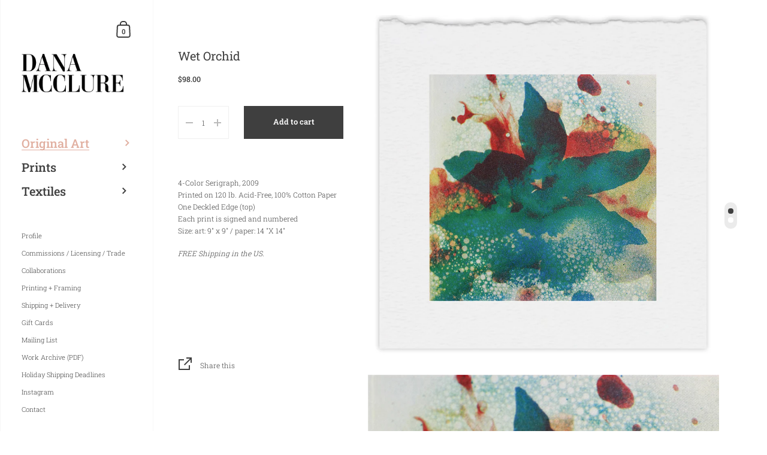

--- FILE ---
content_type: text/html; charset=utf-8
request_url: https://danamcclure.com/collections/serigraphs/products/wet-orchid
body_size: 20435
content:
<!doctype html>
<html class="no-js">
<head>

	<meta charset="utf-8">
  <meta http-equiv="X-UA-Compatible" content="IE=edge,chrome=1">
  <meta name="viewport" content="width=device-width, initial-scale=1.0, height=device-height, minimum-scale=1.0, maximum-scale=1.0">

	

	

	<title>
    
      Wet Orchid &ndash; danamcclure
    
  </title>

	
		<meta name="description" content="4-Color Serigraph, 2009 Printed on 120 lb. Acid-Free, 100% Cotton PaperOne Deckled Edge (top) Each print is signed and numberedSize: art: 9&quot; x 9&quot; / paper: 14 &quot;X 14&quot;  FREE Shipping in the US.">
	

	



  <meta property="og:type" content="product">
  <meta property="og:title" content="Wet Orchid">

  
    <meta property="og:image" content="http://danamcclure.com/cdn/shop/files/2009_DmcClureWetOrchid-Border_1024x.jpg?v=1700796532">
    <meta property="og:image:secure_url" content="https://danamcclure.com/cdn/shop/files/2009_DmcClureWetOrchid-Border_1024x.jpg?v=1700796532">
    <meta property="og:image:width" content="1024">
    <meta property="og:image:height" content="1024">
  
    <meta property="og:image" content="http://danamcclure.com/cdn/shop/products/2009_DmcClureWetOrchid_1024x.jpg?v=1700796532">
    <meta property="og:image:secure_url" content="https://danamcclure.com/cdn/shop/products/2009_DmcClureWetOrchid_1024x.jpg?v=1700796532">
    <meta property="og:image:width" content="1024">
    <meta property="og:image:height" content="1024">
  

  <meta property="product:price:amount" content="98.00">
  <meta property="product:price:currency" content="USD">
  <meta property="product:availability" content="in stock">




  <meta property="og:description" content="4-Color Serigraph, 2009 Printed on 120 lb. Acid-Free, 100% Cotton PaperOne Deckled Edge (top) Each print is signed and numberedSize: art: 9&quot; x 9&quot; / paper: 14 &quot;X 14&quot;  FREE Shipping in the US.">


<meta property="og:url" content="https://danamcclure.com/products/wet-orchid">
<meta property="og:site_name" content="danamcclure">



<meta name="twitter:card" content="summary">


  <meta name="twitter:title" content="Wet Orchid">
  <meta name="twitter:description" content="4-Color Serigraph, 2009 Printed on 120 lb. Acid-Free, 100% Cotton PaperOne Deckled Edge (top) Each print is signed and numberedSize: art: 9&quot; x 9&quot; / paper: 14 &quot;X 14&quot; 
FREE Shipping in the US.">
  <meta name="twitter:image" content="https://danamcclure.com/cdn/shop/files/2009_DmcClureWetOrchid-Border_600x600_crop_center.jpg?v=1700796532">

  


  <script type="application/ld+json">
  {
    "@context": "http://schema.org",
    
    "@type": "Product",
    "offers": [
      
        {
          "@type": "Offer",
          "name": "Default Title",
          "availability": "https://schema.org/InStock",
          "price": "98.00",
          "priceCurrency": "USD",
          "priceValidUntil": "2026-02-10",
          
            "sku": "SQ0072498",
          
          "url": "/collections/serigraphs/products/wet-orchid/products/wet-orchid?variant=32074987012186"
        }
      
    ],
    
    
    "brand": {
      "name": "danamcclure"
    },
    "name": "Wet Orchid",
    "description": "4-Color Serigraph, 2009 Printed on 120 lb. Acid-Free, 100% Cotton PaperOne Deckled Edge (top) Each print is signed and numberedSize: art: 9\" x 9\" \/ paper: 14 \"X 14\" \nFREE Shipping in the US.",
    "category": "",
    "url": "/collections/serigraphs/products/wet-orchid/products/wet-orchid",
    "sku": "SQ0072498",
    "image": {
      "@type": "ImageObject",
      "url": "https://danamcclure.com/cdn/shop/files/2009_DmcClureWetOrchid-Border_1024x.jpg?v=1700796532",
      "image": "https://danamcclure.com/cdn/shop/files/2009_DmcClureWetOrchid-Border_1024x.jpg?v=1700796532",
      "name": "Wet Orchid",
      "width": "1024",
      "height": "1024"
    }
  
  }
  </script>


	<link rel="canonical" href="https://danamcclure.com/products/wet-orchid">

	<link rel="preload" as="style" href="//danamcclure.com/cdn/shop/t/3/assets/theme.scss.css?v=60150857739951425731759259582">
	<link rel="preconnect" href="//fonts.shopifycdn.com">

	<link href="//danamcclure.com/cdn/shop/t/3/assets/theme.scss.css?v=60150857739951425731759259582" rel="stylesheet" type="text/css" media="all" />

	<script>window.performance && window.performance.mark && window.performance.mark('shopify.content_for_header.start');</script><meta name="facebook-domain-verification" content="phfq6ukqszpvmam7gsunj0k1h4fwbr">
<meta name="facebook-domain-verification" content="8698weh0dq4grlds0xo153gf72i5h7">
<meta id="shopify-digital-wallet" name="shopify-digital-wallet" content="/25888489562/digital_wallets/dialog">
<meta name="shopify-checkout-api-token" content="c264c5e38cced52aeaef46a4d069e341">
<meta id="in-context-paypal-metadata" data-shop-id="25888489562" data-venmo-supported="false" data-environment="production" data-locale="en_US" data-paypal-v4="true" data-currency="USD">
<link rel="alternate" type="application/json+oembed" href="https://danamcclure.com/products/wet-orchid.oembed">
<script async="async" src="/checkouts/internal/preloads.js?locale=en-US"></script>
<link rel="preconnect" href="https://shop.app" crossorigin="anonymous">
<script async="async" src="https://shop.app/checkouts/internal/preloads.js?locale=en-US&shop_id=25888489562" crossorigin="anonymous"></script>
<script id="apple-pay-shop-capabilities" type="application/json">{"shopId":25888489562,"countryCode":"US","currencyCode":"USD","merchantCapabilities":["supports3DS"],"merchantId":"gid:\/\/shopify\/Shop\/25888489562","merchantName":"danamcclure","requiredBillingContactFields":["postalAddress","email"],"requiredShippingContactFields":["postalAddress","email"],"shippingType":"shipping","supportedNetworks":["visa","masterCard","amex","discover","elo","jcb"],"total":{"type":"pending","label":"danamcclure","amount":"1.00"},"shopifyPaymentsEnabled":true,"supportsSubscriptions":true}</script>
<script id="shopify-features" type="application/json">{"accessToken":"c264c5e38cced52aeaef46a4d069e341","betas":["rich-media-storefront-analytics"],"domain":"danamcclure.com","predictiveSearch":true,"shopId":25888489562,"locale":"en"}</script>
<script>var Shopify = Shopify || {};
Shopify.shop = "danamcclure.myshopify.com";
Shopify.locale = "en";
Shopify.currency = {"active":"USD","rate":"1.0"};
Shopify.country = "US";
Shopify.theme = {"name":"Kingdom (2nd Edit)","id":81159028826,"schema_name":"Kingdom","schema_version":"3.3.0","theme_store_id":725,"role":"main"};
Shopify.theme.handle = "null";
Shopify.theme.style = {"id":null,"handle":null};
Shopify.cdnHost = "danamcclure.com/cdn";
Shopify.routes = Shopify.routes || {};
Shopify.routes.root = "/";</script>
<script type="module">!function(o){(o.Shopify=o.Shopify||{}).modules=!0}(window);</script>
<script>!function(o){function n(){var o=[];function n(){o.push(Array.prototype.slice.apply(arguments))}return n.q=o,n}var t=o.Shopify=o.Shopify||{};t.loadFeatures=n(),t.autoloadFeatures=n()}(window);</script>
<script>
  window.ShopifyPay = window.ShopifyPay || {};
  window.ShopifyPay.apiHost = "shop.app\/pay";
  window.ShopifyPay.redirectState = null;
</script>
<script id="shop-js-analytics" type="application/json">{"pageType":"product"}</script>
<script defer="defer" async type="module" src="//danamcclure.com/cdn/shopifycloud/shop-js/modules/v2/client.init-shop-cart-sync_BN7fPSNr.en.esm.js"></script>
<script defer="defer" async type="module" src="//danamcclure.com/cdn/shopifycloud/shop-js/modules/v2/chunk.common_Cbph3Kss.esm.js"></script>
<script defer="defer" async type="module" src="//danamcclure.com/cdn/shopifycloud/shop-js/modules/v2/chunk.modal_DKumMAJ1.esm.js"></script>
<script type="module">
  await import("//danamcclure.com/cdn/shopifycloud/shop-js/modules/v2/client.init-shop-cart-sync_BN7fPSNr.en.esm.js");
await import("//danamcclure.com/cdn/shopifycloud/shop-js/modules/v2/chunk.common_Cbph3Kss.esm.js");
await import("//danamcclure.com/cdn/shopifycloud/shop-js/modules/v2/chunk.modal_DKumMAJ1.esm.js");

  window.Shopify.SignInWithShop?.initShopCartSync?.({"fedCMEnabled":true,"windoidEnabled":true});

</script>
<script>
  window.Shopify = window.Shopify || {};
  if (!window.Shopify.featureAssets) window.Shopify.featureAssets = {};
  window.Shopify.featureAssets['shop-js'] = {"shop-cart-sync":["modules/v2/client.shop-cart-sync_CJVUk8Jm.en.esm.js","modules/v2/chunk.common_Cbph3Kss.esm.js","modules/v2/chunk.modal_DKumMAJ1.esm.js"],"init-fed-cm":["modules/v2/client.init-fed-cm_7Fvt41F4.en.esm.js","modules/v2/chunk.common_Cbph3Kss.esm.js","modules/v2/chunk.modal_DKumMAJ1.esm.js"],"init-shop-email-lookup-coordinator":["modules/v2/client.init-shop-email-lookup-coordinator_Cc088_bR.en.esm.js","modules/v2/chunk.common_Cbph3Kss.esm.js","modules/v2/chunk.modal_DKumMAJ1.esm.js"],"init-windoid":["modules/v2/client.init-windoid_hPopwJRj.en.esm.js","modules/v2/chunk.common_Cbph3Kss.esm.js","modules/v2/chunk.modal_DKumMAJ1.esm.js"],"shop-button":["modules/v2/client.shop-button_B0jaPSNF.en.esm.js","modules/v2/chunk.common_Cbph3Kss.esm.js","modules/v2/chunk.modal_DKumMAJ1.esm.js"],"shop-cash-offers":["modules/v2/client.shop-cash-offers_DPIskqss.en.esm.js","modules/v2/chunk.common_Cbph3Kss.esm.js","modules/v2/chunk.modal_DKumMAJ1.esm.js"],"shop-toast-manager":["modules/v2/client.shop-toast-manager_CK7RT69O.en.esm.js","modules/v2/chunk.common_Cbph3Kss.esm.js","modules/v2/chunk.modal_DKumMAJ1.esm.js"],"init-shop-cart-sync":["modules/v2/client.init-shop-cart-sync_BN7fPSNr.en.esm.js","modules/v2/chunk.common_Cbph3Kss.esm.js","modules/v2/chunk.modal_DKumMAJ1.esm.js"],"init-customer-accounts-sign-up":["modules/v2/client.init-customer-accounts-sign-up_CfPf4CXf.en.esm.js","modules/v2/client.shop-login-button_DeIztwXF.en.esm.js","modules/v2/chunk.common_Cbph3Kss.esm.js","modules/v2/chunk.modal_DKumMAJ1.esm.js"],"pay-button":["modules/v2/client.pay-button_CgIwFSYN.en.esm.js","modules/v2/chunk.common_Cbph3Kss.esm.js","modules/v2/chunk.modal_DKumMAJ1.esm.js"],"init-customer-accounts":["modules/v2/client.init-customer-accounts_DQ3x16JI.en.esm.js","modules/v2/client.shop-login-button_DeIztwXF.en.esm.js","modules/v2/chunk.common_Cbph3Kss.esm.js","modules/v2/chunk.modal_DKumMAJ1.esm.js"],"avatar":["modules/v2/client.avatar_BTnouDA3.en.esm.js"],"init-shop-for-new-customer-accounts":["modules/v2/client.init-shop-for-new-customer-accounts_CsZy_esa.en.esm.js","modules/v2/client.shop-login-button_DeIztwXF.en.esm.js","modules/v2/chunk.common_Cbph3Kss.esm.js","modules/v2/chunk.modal_DKumMAJ1.esm.js"],"shop-follow-button":["modules/v2/client.shop-follow-button_BRMJjgGd.en.esm.js","modules/v2/chunk.common_Cbph3Kss.esm.js","modules/v2/chunk.modal_DKumMAJ1.esm.js"],"checkout-modal":["modules/v2/client.checkout-modal_B9Drz_yf.en.esm.js","modules/v2/chunk.common_Cbph3Kss.esm.js","modules/v2/chunk.modal_DKumMAJ1.esm.js"],"shop-login-button":["modules/v2/client.shop-login-button_DeIztwXF.en.esm.js","modules/v2/chunk.common_Cbph3Kss.esm.js","modules/v2/chunk.modal_DKumMAJ1.esm.js"],"lead-capture":["modules/v2/client.lead-capture_DXYzFM3R.en.esm.js","modules/v2/chunk.common_Cbph3Kss.esm.js","modules/v2/chunk.modal_DKumMAJ1.esm.js"],"shop-login":["modules/v2/client.shop-login_CA5pJqmO.en.esm.js","modules/v2/chunk.common_Cbph3Kss.esm.js","modules/v2/chunk.modal_DKumMAJ1.esm.js"],"payment-terms":["modules/v2/client.payment-terms_BxzfvcZJ.en.esm.js","modules/v2/chunk.common_Cbph3Kss.esm.js","modules/v2/chunk.modal_DKumMAJ1.esm.js"]};
</script>
<script>(function() {
  var isLoaded = false;
  function asyncLoad() {
    if (isLoaded) return;
    isLoaded = true;
    var urls = ["https:\/\/cdn.tabarn.app\/cdn\/automatic-discount\/automatic-discount-v2.min.js?shop=danamcclure.myshopify.com"];
    for (var i = 0; i < urls.length; i++) {
      var s = document.createElement('script');
      s.type = 'text/javascript';
      s.async = true;
      s.src = urls[i];
      var x = document.getElementsByTagName('script')[0];
      x.parentNode.insertBefore(s, x);
    }
  };
  if(window.attachEvent) {
    window.attachEvent('onload', asyncLoad);
  } else {
    window.addEventListener('load', asyncLoad, false);
  }
})();</script>
<script id="__st">var __st={"a":25888489562,"offset":-18000,"reqid":"e6dbcb8a-e7a1-4850-a696-373541c1109e-1769901278","pageurl":"danamcclure.com\/collections\/serigraphs\/products\/wet-orchid","u":"278dfa676967","p":"product","rtyp":"product","rid":4625699602522};</script>
<script>window.ShopifyPaypalV4VisibilityTracking = true;</script>
<script id="captcha-bootstrap">!function(){'use strict';const t='contact',e='account',n='new_comment',o=[[t,t],['blogs',n],['comments',n],[t,'customer']],c=[[e,'customer_login'],[e,'guest_login'],[e,'recover_customer_password'],[e,'create_customer']],r=t=>t.map((([t,e])=>`form[action*='/${t}']:not([data-nocaptcha='true']) input[name='form_type'][value='${e}']`)).join(','),a=t=>()=>t?[...document.querySelectorAll(t)].map((t=>t.form)):[];function s(){const t=[...o],e=r(t);return a(e)}const i='password',u='form_key',d=['recaptcha-v3-token','g-recaptcha-response','h-captcha-response',i],f=()=>{try{return window.sessionStorage}catch{return}},m='__shopify_v',_=t=>t.elements[u];function p(t,e,n=!1){try{const o=window.sessionStorage,c=JSON.parse(o.getItem(e)),{data:r}=function(t){const{data:e,action:n}=t;return t[m]||n?{data:e,action:n}:{data:t,action:n}}(c);for(const[e,n]of Object.entries(r))t.elements[e]&&(t.elements[e].value=n);n&&o.removeItem(e)}catch(o){console.error('form repopulation failed',{error:o})}}const l='form_type',E='cptcha';function T(t){t.dataset[E]=!0}const w=window,h=w.document,L='Shopify',v='ce_forms',y='captcha';let A=!1;((t,e)=>{const n=(g='f06e6c50-85a8-45c8-87d0-21a2b65856fe',I='https://cdn.shopify.com/shopifycloud/storefront-forms-hcaptcha/ce_storefront_forms_captcha_hcaptcha.v1.5.2.iife.js',D={infoText:'Protected by hCaptcha',privacyText:'Privacy',termsText:'Terms'},(t,e,n)=>{const o=w[L][v],c=o.bindForm;if(c)return c(t,g,e,D).then(n);var r;o.q.push([[t,g,e,D],n]),r=I,A||(h.body.append(Object.assign(h.createElement('script'),{id:'captcha-provider',async:!0,src:r})),A=!0)});var g,I,D;w[L]=w[L]||{},w[L][v]=w[L][v]||{},w[L][v].q=[],w[L][y]=w[L][y]||{},w[L][y].protect=function(t,e){n(t,void 0,e),T(t)},Object.freeze(w[L][y]),function(t,e,n,w,h,L){const[v,y,A,g]=function(t,e,n){const i=e?o:[],u=t?c:[],d=[...i,...u],f=r(d),m=r(i),_=r(d.filter((([t,e])=>n.includes(e))));return[a(f),a(m),a(_),s()]}(w,h,L),I=t=>{const e=t.target;return e instanceof HTMLFormElement?e:e&&e.form},D=t=>v().includes(t);t.addEventListener('submit',(t=>{const e=I(t);if(!e)return;const n=D(e)&&!e.dataset.hcaptchaBound&&!e.dataset.recaptchaBound,o=_(e),c=g().includes(e)&&(!o||!o.value);(n||c)&&t.preventDefault(),c&&!n&&(function(t){try{if(!f())return;!function(t){const e=f();if(!e)return;const n=_(t);if(!n)return;const o=n.value;o&&e.removeItem(o)}(t);const e=Array.from(Array(32),(()=>Math.random().toString(36)[2])).join('');!function(t,e){_(t)||t.append(Object.assign(document.createElement('input'),{type:'hidden',name:u})),t.elements[u].value=e}(t,e),function(t,e){const n=f();if(!n)return;const o=[...t.querySelectorAll(`input[type='${i}']`)].map((({name:t})=>t)),c=[...d,...o],r={};for(const[a,s]of new FormData(t).entries())c.includes(a)||(r[a]=s);n.setItem(e,JSON.stringify({[m]:1,action:t.action,data:r}))}(t,e)}catch(e){console.error('failed to persist form',e)}}(e),e.submit())}));const S=(t,e)=>{t&&!t.dataset[E]&&(n(t,e.some((e=>e===t))),T(t))};for(const o of['focusin','change'])t.addEventListener(o,(t=>{const e=I(t);D(e)&&S(e,y())}));const B=e.get('form_key'),M=e.get(l),P=B&&M;t.addEventListener('DOMContentLoaded',(()=>{const t=y();if(P)for(const e of t)e.elements[l].value===M&&p(e,B);[...new Set([...A(),...v().filter((t=>'true'===t.dataset.shopifyCaptcha))])].forEach((e=>S(e,t)))}))}(h,new URLSearchParams(w.location.search),n,t,e,['guest_login'])})(!0,!0)}();</script>
<script integrity="sha256-4kQ18oKyAcykRKYeNunJcIwy7WH5gtpwJnB7kiuLZ1E=" data-source-attribution="shopify.loadfeatures" defer="defer" src="//danamcclure.com/cdn/shopifycloud/storefront/assets/storefront/load_feature-a0a9edcb.js" crossorigin="anonymous"></script>
<script crossorigin="anonymous" defer="defer" src="//danamcclure.com/cdn/shopifycloud/storefront/assets/shopify_pay/storefront-65b4c6d7.js?v=20250812"></script>
<script data-source-attribution="shopify.dynamic_checkout.dynamic.init">var Shopify=Shopify||{};Shopify.PaymentButton=Shopify.PaymentButton||{isStorefrontPortableWallets:!0,init:function(){window.Shopify.PaymentButton.init=function(){};var t=document.createElement("script");t.src="https://danamcclure.com/cdn/shopifycloud/portable-wallets/latest/portable-wallets.en.js",t.type="module",document.head.appendChild(t)}};
</script>
<script data-source-attribution="shopify.dynamic_checkout.buyer_consent">
  function portableWalletsHideBuyerConsent(e){var t=document.getElementById("shopify-buyer-consent"),n=document.getElementById("shopify-subscription-policy-button");t&&n&&(t.classList.add("hidden"),t.setAttribute("aria-hidden","true"),n.removeEventListener("click",e))}function portableWalletsShowBuyerConsent(e){var t=document.getElementById("shopify-buyer-consent"),n=document.getElementById("shopify-subscription-policy-button");t&&n&&(t.classList.remove("hidden"),t.removeAttribute("aria-hidden"),n.addEventListener("click",e))}window.Shopify?.PaymentButton&&(window.Shopify.PaymentButton.hideBuyerConsent=portableWalletsHideBuyerConsent,window.Shopify.PaymentButton.showBuyerConsent=portableWalletsShowBuyerConsent);
</script>
<script data-source-attribution="shopify.dynamic_checkout.cart.bootstrap">document.addEventListener("DOMContentLoaded",(function(){function t(){return document.querySelector("shopify-accelerated-checkout-cart, shopify-accelerated-checkout")}if(t())Shopify.PaymentButton.init();else{new MutationObserver((function(e,n){t()&&(Shopify.PaymentButton.init(),n.disconnect())})).observe(document.body,{childList:!0,subtree:!0})}}));
</script>
<link id="shopify-accelerated-checkout-styles" rel="stylesheet" media="screen" href="https://danamcclure.com/cdn/shopifycloud/portable-wallets/latest/accelerated-checkout-backwards-compat.css" crossorigin="anonymous">
<style id="shopify-accelerated-checkout-cart">
        #shopify-buyer-consent {
  margin-top: 1em;
  display: inline-block;
  width: 100%;
}

#shopify-buyer-consent.hidden {
  display: none;
}

#shopify-subscription-policy-button {
  background: none;
  border: none;
  padding: 0;
  text-decoration: underline;
  font-size: inherit;
  cursor: pointer;
}

#shopify-subscription-policy-button::before {
  box-shadow: none;
}

      </style>

<script>window.performance && window.performance.mark && window.performance.mark('shopify.content_for_header.end');</script>
	
  

	<script src="//code.jquery.com/jquery-3.4.1.min.js" type="text/javascript"></script>

  <script type="text/javascript">

  	function lightOrDark(a){if(a.match(/^rgb/)){a=a.match(/^rgba?\((\d+),\s*(\d+),\s*(\d+)(?:,\s*(\d+(?:\.\d+)?))?\)$/);var b=a[1];var c=a[2];a=a[3]}else a=+("0x"+a.slice(1).replace(5>a.length&&/./g,"$&$&")),b=a>>16,c=a>>8&255,a&=255;return 140<Math.sqrt(.299*b*b+.587*c*c+.114*a*a)?"#000":"#fff"};

  	window.reorderSections = function() {
	    $(".with-gutter").removeClass("with-gutter");
	    $(".without-gutter").removeClass("without-gutter");
	    $(".content-section.gutter--on").each(function() {
	      $(this).parent().addClass("with-gutter");
	      if ( $(this).hasClass('parent-has-inner-padding') ) {
	      	$(this).parent().addClass('has-inner-padding');
	      }
	    });
	    $(".content-section.gutter--off").each(function() {
	      $(this).parent().addClass("without-gutter")
	    });
		};
		$(document).ready(function() {
		   window.reorderSections()
		});

  	2===performance.navigation.type&&location.reload(!0);
  </script>

  <!-- Meta Pixel Code -->
<script>
!function(f,b,e,v,n,t,s)
{if(f.fbq)return;n=f.fbq=function(){n.callMethod?
n.callMethod.apply(n,arguments):n.queue.push(arguments)};
if(!f._fbq)f._fbq=n;n.push=n;n.loaded=!0;n.version='2.0';
n.queue=[];t=b.createElement(e);t.async=!0;
t.src=v;s=b.getElementsByTagName(e)[0];
s.parentNode.insertBefore(t,s)}(window, document,'script',
'https://connect.facebook.net/en_US/fbevents.js');
fbq('init', '1190131388371545');
fbq('track', 'PageView');
</script>
<noscript><img height="1" width="1" style="display:none"
src="https://www.facebook.com/tr?id=1190131388371545&ev=PageView&noscript=1"
/></noscript>
<!-- End Meta Pixel Code -->
  
<link href="https://monorail-edge.shopifysvc.com" rel="dns-prefetch">
<script>(function(){if ("sendBeacon" in navigator && "performance" in window) {try {var session_token_from_headers = performance.getEntriesByType('navigation')[0].serverTiming.find(x => x.name == '_s').description;} catch {var session_token_from_headers = undefined;}var session_cookie_matches = document.cookie.match(/_shopify_s=([^;]*)/);var session_token_from_cookie = session_cookie_matches && session_cookie_matches.length === 2 ? session_cookie_matches[1] : "";var session_token = session_token_from_headers || session_token_from_cookie || "";function handle_abandonment_event(e) {var entries = performance.getEntries().filter(function(entry) {return /monorail-edge.shopifysvc.com/.test(entry.name);});if (!window.abandonment_tracked && entries.length === 0) {window.abandonment_tracked = true;var currentMs = Date.now();var navigation_start = performance.timing.navigationStart;var payload = {shop_id: 25888489562,url: window.location.href,navigation_start,duration: currentMs - navigation_start,session_token,page_type: "product"};window.navigator.sendBeacon("https://monorail-edge.shopifysvc.com/v1/produce", JSON.stringify({schema_id: "online_store_buyer_site_abandonment/1.1",payload: payload,metadata: {event_created_at_ms: currentMs,event_sent_at_ms: currentMs}}));}}window.addEventListener('pagehide', handle_abandonment_event);}}());</script>
<script id="web-pixels-manager-setup">(function e(e,d,r,n,o){if(void 0===o&&(o={}),!Boolean(null===(a=null===(i=window.Shopify)||void 0===i?void 0:i.analytics)||void 0===a?void 0:a.replayQueue)){var i,a;window.Shopify=window.Shopify||{};var t=window.Shopify;t.analytics=t.analytics||{};var s=t.analytics;s.replayQueue=[],s.publish=function(e,d,r){return s.replayQueue.push([e,d,r]),!0};try{self.performance.mark("wpm:start")}catch(e){}var l=function(){var e={modern:/Edge?\/(1{2}[4-9]|1[2-9]\d|[2-9]\d{2}|\d{4,})\.\d+(\.\d+|)|Firefox\/(1{2}[4-9]|1[2-9]\d|[2-9]\d{2}|\d{4,})\.\d+(\.\d+|)|Chrom(ium|e)\/(9{2}|\d{3,})\.\d+(\.\d+|)|(Maci|X1{2}).+ Version\/(15\.\d+|(1[6-9]|[2-9]\d|\d{3,})\.\d+)([,.]\d+|)( \(\w+\)|)( Mobile\/\w+|) Safari\/|Chrome.+OPR\/(9{2}|\d{3,})\.\d+\.\d+|(CPU[ +]OS|iPhone[ +]OS|CPU[ +]iPhone|CPU IPhone OS|CPU iPad OS)[ +]+(15[._]\d+|(1[6-9]|[2-9]\d|\d{3,})[._]\d+)([._]\d+|)|Android:?[ /-](13[3-9]|1[4-9]\d|[2-9]\d{2}|\d{4,})(\.\d+|)(\.\d+|)|Android.+Firefox\/(13[5-9]|1[4-9]\d|[2-9]\d{2}|\d{4,})\.\d+(\.\d+|)|Android.+Chrom(ium|e)\/(13[3-9]|1[4-9]\d|[2-9]\d{2}|\d{4,})\.\d+(\.\d+|)|SamsungBrowser\/([2-9]\d|\d{3,})\.\d+/,legacy:/Edge?\/(1[6-9]|[2-9]\d|\d{3,})\.\d+(\.\d+|)|Firefox\/(5[4-9]|[6-9]\d|\d{3,})\.\d+(\.\d+|)|Chrom(ium|e)\/(5[1-9]|[6-9]\d|\d{3,})\.\d+(\.\d+|)([\d.]+$|.*Safari\/(?![\d.]+ Edge\/[\d.]+$))|(Maci|X1{2}).+ Version\/(10\.\d+|(1[1-9]|[2-9]\d|\d{3,})\.\d+)([,.]\d+|)( \(\w+\)|)( Mobile\/\w+|) Safari\/|Chrome.+OPR\/(3[89]|[4-9]\d|\d{3,})\.\d+\.\d+|(CPU[ +]OS|iPhone[ +]OS|CPU[ +]iPhone|CPU IPhone OS|CPU iPad OS)[ +]+(10[._]\d+|(1[1-9]|[2-9]\d|\d{3,})[._]\d+)([._]\d+|)|Android:?[ /-](13[3-9]|1[4-9]\d|[2-9]\d{2}|\d{4,})(\.\d+|)(\.\d+|)|Mobile Safari.+OPR\/([89]\d|\d{3,})\.\d+\.\d+|Android.+Firefox\/(13[5-9]|1[4-9]\d|[2-9]\d{2}|\d{4,})\.\d+(\.\d+|)|Android.+Chrom(ium|e)\/(13[3-9]|1[4-9]\d|[2-9]\d{2}|\d{4,})\.\d+(\.\d+|)|Android.+(UC? ?Browser|UCWEB|U3)[ /]?(15\.([5-9]|\d{2,})|(1[6-9]|[2-9]\d|\d{3,})\.\d+)\.\d+|SamsungBrowser\/(5\.\d+|([6-9]|\d{2,})\.\d+)|Android.+MQ{2}Browser\/(14(\.(9|\d{2,})|)|(1[5-9]|[2-9]\d|\d{3,})(\.\d+|))(\.\d+|)|K[Aa][Ii]OS\/(3\.\d+|([4-9]|\d{2,})\.\d+)(\.\d+|)/},d=e.modern,r=e.legacy,n=navigator.userAgent;return n.match(d)?"modern":n.match(r)?"legacy":"unknown"}(),u="modern"===l?"modern":"legacy",c=(null!=n?n:{modern:"",legacy:""})[u],f=function(e){return[e.baseUrl,"/wpm","/b",e.hashVersion,"modern"===e.buildTarget?"m":"l",".js"].join("")}({baseUrl:d,hashVersion:r,buildTarget:u}),m=function(e){var d=e.version,r=e.bundleTarget,n=e.surface,o=e.pageUrl,i=e.monorailEndpoint;return{emit:function(e){var a=e.status,t=e.errorMsg,s=(new Date).getTime(),l=JSON.stringify({metadata:{event_sent_at_ms:s},events:[{schema_id:"web_pixels_manager_load/3.1",payload:{version:d,bundle_target:r,page_url:o,status:a,surface:n,error_msg:t},metadata:{event_created_at_ms:s}}]});if(!i)return console&&console.warn&&console.warn("[Web Pixels Manager] No Monorail endpoint provided, skipping logging."),!1;try{return self.navigator.sendBeacon.bind(self.navigator)(i,l)}catch(e){}var u=new XMLHttpRequest;try{return u.open("POST",i,!0),u.setRequestHeader("Content-Type","text/plain"),u.send(l),!0}catch(e){return console&&console.warn&&console.warn("[Web Pixels Manager] Got an unhandled error while logging to Monorail."),!1}}}}({version:r,bundleTarget:l,surface:e.surface,pageUrl:self.location.href,monorailEndpoint:e.monorailEndpoint});try{o.browserTarget=l,function(e){var d=e.src,r=e.async,n=void 0===r||r,o=e.onload,i=e.onerror,a=e.sri,t=e.scriptDataAttributes,s=void 0===t?{}:t,l=document.createElement("script"),u=document.querySelector("head"),c=document.querySelector("body");if(l.async=n,l.src=d,a&&(l.integrity=a,l.crossOrigin="anonymous"),s)for(var f in s)if(Object.prototype.hasOwnProperty.call(s,f))try{l.dataset[f]=s[f]}catch(e){}if(o&&l.addEventListener("load",o),i&&l.addEventListener("error",i),u)u.appendChild(l);else{if(!c)throw new Error("Did not find a head or body element to append the script");c.appendChild(l)}}({src:f,async:!0,onload:function(){if(!function(){var e,d;return Boolean(null===(d=null===(e=window.Shopify)||void 0===e?void 0:e.analytics)||void 0===d?void 0:d.initialized)}()){var d=window.webPixelsManager.init(e)||void 0;if(d){var r=window.Shopify.analytics;r.replayQueue.forEach((function(e){var r=e[0],n=e[1],o=e[2];d.publishCustomEvent(r,n,o)})),r.replayQueue=[],r.publish=d.publishCustomEvent,r.visitor=d.visitor,r.initialized=!0}}},onerror:function(){return m.emit({status:"failed",errorMsg:"".concat(f," has failed to load")})},sri:function(e){var d=/^sha384-[A-Za-z0-9+/=]+$/;return"string"==typeof e&&d.test(e)}(c)?c:"",scriptDataAttributes:o}),m.emit({status:"loading"})}catch(e){m.emit({status:"failed",errorMsg:(null==e?void 0:e.message)||"Unknown error"})}}})({shopId: 25888489562,storefrontBaseUrl: "https://danamcclure.com",extensionsBaseUrl: "https://extensions.shopifycdn.com/cdn/shopifycloud/web-pixels-manager",monorailEndpoint: "https://monorail-edge.shopifysvc.com/unstable/produce_batch",surface: "storefront-renderer",enabledBetaFlags: ["2dca8a86"],webPixelsConfigList: [{"id":"213156031","configuration":"{\"pixel_id\":\"594748095856839\",\"pixel_type\":\"facebook_pixel\",\"metaapp_system_user_token\":\"-\"}","eventPayloadVersion":"v1","runtimeContext":"OPEN","scriptVersion":"ca16bc87fe92b6042fbaa3acc2fbdaa6","type":"APP","apiClientId":2329312,"privacyPurposes":["ANALYTICS","MARKETING","SALE_OF_DATA"],"dataSharingAdjustments":{"protectedCustomerApprovalScopes":["read_customer_address","read_customer_email","read_customer_name","read_customer_personal_data","read_customer_phone"]}},{"id":"55869631","configuration":"{\"tagID\":\"2612563414392\"}","eventPayloadVersion":"v1","runtimeContext":"STRICT","scriptVersion":"18031546ee651571ed29edbe71a3550b","type":"APP","apiClientId":3009811,"privacyPurposes":["ANALYTICS","MARKETING","SALE_OF_DATA"],"dataSharingAdjustments":{"protectedCustomerApprovalScopes":["read_customer_address","read_customer_email","read_customer_name","read_customer_personal_data","read_customer_phone"]}},{"id":"shopify-app-pixel","configuration":"{}","eventPayloadVersion":"v1","runtimeContext":"STRICT","scriptVersion":"0450","apiClientId":"shopify-pixel","type":"APP","privacyPurposes":["ANALYTICS","MARKETING"]},{"id":"shopify-custom-pixel","eventPayloadVersion":"v1","runtimeContext":"LAX","scriptVersion":"0450","apiClientId":"shopify-pixel","type":"CUSTOM","privacyPurposes":["ANALYTICS","MARKETING"]}],isMerchantRequest: false,initData: {"shop":{"name":"danamcclure","paymentSettings":{"currencyCode":"USD"},"myshopifyDomain":"danamcclure.myshopify.com","countryCode":"US","storefrontUrl":"https:\/\/danamcclure.com"},"customer":null,"cart":null,"checkout":null,"productVariants":[{"price":{"amount":98.0,"currencyCode":"USD"},"product":{"title":"Wet Orchid","vendor":"danamcclure","id":"4625699602522","untranslatedTitle":"Wet Orchid","url":"\/products\/wet-orchid","type":""},"id":"32074987012186","image":{"src":"\/\/danamcclure.com\/cdn\/shop\/files\/2009_DmcClureWetOrchid-Border.jpg?v=1700796532"},"sku":"SQ0072498","title":"Default Title","untranslatedTitle":"Default Title"}],"purchasingCompany":null},},"https://danamcclure.com/cdn","1d2a099fw23dfb22ep557258f5m7a2edbae",{"modern":"","legacy":""},{"shopId":"25888489562","storefrontBaseUrl":"https:\/\/danamcclure.com","extensionBaseUrl":"https:\/\/extensions.shopifycdn.com\/cdn\/shopifycloud\/web-pixels-manager","surface":"storefront-renderer","enabledBetaFlags":"[\"2dca8a86\"]","isMerchantRequest":"false","hashVersion":"1d2a099fw23dfb22ep557258f5m7a2edbae","publish":"custom","events":"[[\"page_viewed\",{}],[\"product_viewed\",{\"productVariant\":{\"price\":{\"amount\":98.0,\"currencyCode\":\"USD\"},\"product\":{\"title\":\"Wet Orchid\",\"vendor\":\"danamcclure\",\"id\":\"4625699602522\",\"untranslatedTitle\":\"Wet Orchid\",\"url\":\"\/products\/wet-orchid\",\"type\":\"\"},\"id\":\"32074987012186\",\"image\":{\"src\":\"\/\/danamcclure.com\/cdn\/shop\/files\/2009_DmcClureWetOrchid-Border.jpg?v=1700796532\"},\"sku\":\"SQ0072498\",\"title\":\"Default Title\",\"untranslatedTitle\":\"Default Title\"}}]]"});</script><script>
  window.ShopifyAnalytics = window.ShopifyAnalytics || {};
  window.ShopifyAnalytics.meta = window.ShopifyAnalytics.meta || {};
  window.ShopifyAnalytics.meta.currency = 'USD';
  var meta = {"product":{"id":4625699602522,"gid":"gid:\/\/shopify\/Product\/4625699602522","vendor":"danamcclure","type":"","handle":"wet-orchid","variants":[{"id":32074987012186,"price":9800,"name":"Wet Orchid","public_title":null,"sku":"SQ0072498"}],"remote":false},"page":{"pageType":"product","resourceType":"product","resourceId":4625699602522,"requestId":"e6dbcb8a-e7a1-4850-a696-373541c1109e-1769901278"}};
  for (var attr in meta) {
    window.ShopifyAnalytics.meta[attr] = meta[attr];
  }
</script>
<script class="analytics">
  (function () {
    var customDocumentWrite = function(content) {
      var jquery = null;

      if (window.jQuery) {
        jquery = window.jQuery;
      } else if (window.Checkout && window.Checkout.$) {
        jquery = window.Checkout.$;
      }

      if (jquery) {
        jquery('body').append(content);
      }
    };

    var hasLoggedConversion = function(token) {
      if (token) {
        return document.cookie.indexOf('loggedConversion=' + token) !== -1;
      }
      return false;
    }

    var setCookieIfConversion = function(token) {
      if (token) {
        var twoMonthsFromNow = new Date(Date.now());
        twoMonthsFromNow.setMonth(twoMonthsFromNow.getMonth() + 2);

        document.cookie = 'loggedConversion=' + token + '; expires=' + twoMonthsFromNow;
      }
    }

    var trekkie = window.ShopifyAnalytics.lib = window.trekkie = window.trekkie || [];
    if (trekkie.integrations) {
      return;
    }
    trekkie.methods = [
      'identify',
      'page',
      'ready',
      'track',
      'trackForm',
      'trackLink'
    ];
    trekkie.factory = function(method) {
      return function() {
        var args = Array.prototype.slice.call(arguments);
        args.unshift(method);
        trekkie.push(args);
        return trekkie;
      };
    };
    for (var i = 0; i < trekkie.methods.length; i++) {
      var key = trekkie.methods[i];
      trekkie[key] = trekkie.factory(key);
    }
    trekkie.load = function(config) {
      trekkie.config = config || {};
      trekkie.config.initialDocumentCookie = document.cookie;
      var first = document.getElementsByTagName('script')[0];
      var script = document.createElement('script');
      script.type = 'text/javascript';
      script.onerror = function(e) {
        var scriptFallback = document.createElement('script');
        scriptFallback.type = 'text/javascript';
        scriptFallback.onerror = function(error) {
                var Monorail = {
      produce: function produce(monorailDomain, schemaId, payload) {
        var currentMs = new Date().getTime();
        var event = {
          schema_id: schemaId,
          payload: payload,
          metadata: {
            event_created_at_ms: currentMs,
            event_sent_at_ms: currentMs
          }
        };
        return Monorail.sendRequest("https://" + monorailDomain + "/v1/produce", JSON.stringify(event));
      },
      sendRequest: function sendRequest(endpointUrl, payload) {
        // Try the sendBeacon API
        if (window && window.navigator && typeof window.navigator.sendBeacon === 'function' && typeof window.Blob === 'function' && !Monorail.isIos12()) {
          var blobData = new window.Blob([payload], {
            type: 'text/plain'
          });

          if (window.navigator.sendBeacon(endpointUrl, blobData)) {
            return true;
          } // sendBeacon was not successful

        } // XHR beacon

        var xhr = new XMLHttpRequest();

        try {
          xhr.open('POST', endpointUrl);
          xhr.setRequestHeader('Content-Type', 'text/plain');
          xhr.send(payload);
        } catch (e) {
          console.log(e);
        }

        return false;
      },
      isIos12: function isIos12() {
        return window.navigator.userAgent.lastIndexOf('iPhone; CPU iPhone OS 12_') !== -1 || window.navigator.userAgent.lastIndexOf('iPad; CPU OS 12_') !== -1;
      }
    };
    Monorail.produce('monorail-edge.shopifysvc.com',
      'trekkie_storefront_load_errors/1.1',
      {shop_id: 25888489562,
      theme_id: 81159028826,
      app_name: "storefront",
      context_url: window.location.href,
      source_url: "//danamcclure.com/cdn/s/trekkie.storefront.c59ea00e0474b293ae6629561379568a2d7c4bba.min.js"});

        };
        scriptFallback.async = true;
        scriptFallback.src = '//danamcclure.com/cdn/s/trekkie.storefront.c59ea00e0474b293ae6629561379568a2d7c4bba.min.js';
        first.parentNode.insertBefore(scriptFallback, first);
      };
      script.async = true;
      script.src = '//danamcclure.com/cdn/s/trekkie.storefront.c59ea00e0474b293ae6629561379568a2d7c4bba.min.js';
      first.parentNode.insertBefore(script, first);
    };
    trekkie.load(
      {"Trekkie":{"appName":"storefront","development":false,"defaultAttributes":{"shopId":25888489562,"isMerchantRequest":null,"themeId":81159028826,"themeCityHash":"7298032630600991943","contentLanguage":"en","currency":"USD","eventMetadataId":"69b43f0b-7478-4703-8762-edc1eb59e727"},"isServerSideCookieWritingEnabled":true,"monorailRegion":"shop_domain","enabledBetaFlags":["65f19447","b5387b81"]},"Session Attribution":{},"S2S":{"facebookCapiEnabled":false,"source":"trekkie-storefront-renderer","apiClientId":580111}}
    );

    var loaded = false;
    trekkie.ready(function() {
      if (loaded) return;
      loaded = true;

      window.ShopifyAnalytics.lib = window.trekkie;

      var originalDocumentWrite = document.write;
      document.write = customDocumentWrite;
      try { window.ShopifyAnalytics.merchantGoogleAnalytics.call(this); } catch(error) {};
      document.write = originalDocumentWrite;

      window.ShopifyAnalytics.lib.page(null,{"pageType":"product","resourceType":"product","resourceId":4625699602522,"requestId":"e6dbcb8a-e7a1-4850-a696-373541c1109e-1769901278","shopifyEmitted":true});

      var match = window.location.pathname.match(/checkouts\/(.+)\/(thank_you|post_purchase)/)
      var token = match? match[1]: undefined;
      if (!hasLoggedConversion(token)) {
        setCookieIfConversion(token);
        window.ShopifyAnalytics.lib.track("Viewed Product",{"currency":"USD","variantId":32074987012186,"productId":4625699602522,"productGid":"gid:\/\/shopify\/Product\/4625699602522","name":"Wet Orchid","price":"98.00","sku":"SQ0072498","brand":"danamcclure","variant":null,"category":"","nonInteraction":true,"remote":false},undefined,undefined,{"shopifyEmitted":true});
      window.ShopifyAnalytics.lib.track("monorail:\/\/trekkie_storefront_viewed_product\/1.1",{"currency":"USD","variantId":32074987012186,"productId":4625699602522,"productGid":"gid:\/\/shopify\/Product\/4625699602522","name":"Wet Orchid","price":"98.00","sku":"SQ0072498","brand":"danamcclure","variant":null,"category":"","nonInteraction":true,"remote":false,"referer":"https:\/\/danamcclure.com\/collections\/serigraphs\/products\/wet-orchid"});
      }
    });


        var eventsListenerScript = document.createElement('script');
        eventsListenerScript.async = true;
        eventsListenerScript.src = "//danamcclure.com/cdn/shopifycloud/storefront/assets/shop_events_listener-3da45d37.js";
        document.getElementsByTagName('head')[0].appendChild(eventsListenerScript);

})();</script>
<script
  defer
  src="https://danamcclure.com/cdn/shopifycloud/perf-kit/shopify-perf-kit-3.1.0.min.js"
  data-application="storefront-renderer"
  data-shop-id="25888489562"
  data-render-region="gcp-us-central1"
  data-page-type="product"
  data-theme-instance-id="81159028826"
  data-theme-name="Kingdom"
  data-theme-version="3.3.0"
  data-monorail-region="shop_domain"
  data-resource-timing-sampling-rate="10"
  data-shs="true"
  data-shs-beacon="true"
  data-shs-export-with-fetch="true"
  data-shs-logs-sample-rate="1"
  data-shs-beacon-endpoint="https://danamcclure.com/api/collect"
></script>
</head>

<body id="wet-orchid" class=" template-product template-product no-touch clearfix">
	
	<div id="shopify-section-announcement-bar" class="shopify-section mount-announcement">

</div>

	<div id="shopify-section-sidebar" class="shopify-section mount-sidebar mount-overlay"><div class="sidebar">

	<div class="sidebar__container sidebar__responsive-container">

		<div class="sidebar__container-holder" style="flex: 1 0 auto;">

	    <header class="logo">

				
					<div itemscope itemtype="//schema.org/Organization">
				

					

						<a class="logo__image" href="/" itemprop="url">
							<img src="//danamcclure.com/cdn/shop/files/FAIRE-Logo.jpg?v=1697835897" alt="danamcclure" style="max-width: 170px;" />
						</a>

					

				
					</div>
				

	    </header>

	    <div class="sidebar__menus  search-bottom-padding ">

		    <nav class="primary-menu">
					<ul class="sidebar__menu">

	

		<li class=" has-submenu "  aria-haspopup="true" >

			<a href="/collections/original-art"  class="selected" >
				<span style="flex: 1;"><span class="underline-animation">Original Art</span></span>
				 

	<svg class="svg symbol symbol--arrow" xmlns="http://www.w3.org/2000/svg" width="24" height="24" fill="none"><path fill-rule="evenodd" d="M13.828 14.414l4-4L16.414 9l-4 4-4-4L7 10.414l5.414 5.414 1.414-1.414z" fill="#000"/></svg>


 
			</a>

			

				<div class="sidebar__submenu sidebar__submenu--first" aria-expanded="false">

					<div class="sidebar__container">

						<div class="sub-menu">

							<ul>

								

									<li class="" >

										<a href="/collections/circus-originals" >
											<span style="flex: 1;"><span class="underline-animation">Circus</span></span>
											
										</a>

										

									</li>

								

									<li class="" >

										<a href="/collections/closer-originals" >
											<span style="flex: 1;"><span class="underline-animation">Closer</span></span>
											
										</a>

										

									</li>

								

									<li class="" >

										<a href="/collections/draw-the-line-originals" >
											<span style="flex: 1;"><span class="underline-animation">Draw The Line</span></span>
											
										</a>

										

									</li>

								

									<li class="" >

										<a href="/collections/blooms-originals" >
											<span style="flex: 1;"><span class="underline-animation">Blooms</span></span>
											
										</a>

										

									</li>

								

									<li class="" >

										<a href="/collections/palimpsest-originals" >
											<span style="flex: 1;"><span class="underline-animation">Palimpsest</span></span>
											
										</a>

										

									</li>

								

									<li class="" >

										<a href="/collections/prism-originals" >
											<span style="flex: 1;"><span class="underline-animation">Prism</span></span>
											
										</a>

										

									</li>

								

									<li class="" >

										<a href="/collections/line-originals" >
											<span style="flex: 1;"><span class="underline-animation">Line Series</span></span>
											
										</a>

										

									</li>

								

									<li class="" >

										<a href="/collections/serigraphs"  class="selected" >
											<span style="flex: 1;"><span class="underline-animation">Serigraphs</span></span>
											
										</a>

										

									</li>

								

							</ul>
		
						</div>

					</div>

				</div>

			

		</li>

	

		<li class=" has-submenu "  aria-haspopup="true" >

			<a href="/collections/prints" >
				<span style="flex: 1;"><span class="underline-animation">Prints</span></span>
				 

	<svg class="svg symbol symbol--arrow" xmlns="http://www.w3.org/2000/svg" width="24" height="24" fill="none"><path fill-rule="evenodd" d="M13.828 14.414l4-4L16.414 9l-4 4-4-4L7 10.414l5.414 5.414 1.414-1.414z" fill="#000"/></svg>


 
			</a>

			

				<div class="sidebar__submenu sidebar__submenu--first" aria-expanded="false">

					<div class="sidebar__container">

						<div class="sub-menu">

							<ul>

								

									<li class="" >

										<a href="/collections/rapture" >
											<span style="flex: 1;"><span class="underline-animation">Rapture</span></span>
											
										</a>

										

									</li>

								

									<li class="" >

										<a href="/collections/closer" >
											<span style="flex: 1;"><span class="underline-animation">Closer</span></span>
											
										</a>

										

									</li>

								

									<li class="" >

										<a href="/collections/draw-the-line-prints" >
											<span style="flex: 1;"><span class="underline-animation">Draw The Line</span></span>
											
										</a>

										

									</li>

								

									<li class="" >

										<a href="/collections/curiosities-prints-1" >
											<span style="flex: 1;"><span class="underline-animation">Curiosities</span></span>
											
										</a>

										

									</li>

								

									<li class="" >

										<a href="/collections/palimpsest-prints" >
											<span style="flex: 1;"><span class="underline-animation">Palimpsest</span></span>
											
										</a>

										

									</li>

								

									<li class="" >

										<a href="/collections/blooms" >
											<span style="flex: 1;"><span class="underline-animation">Blooms</span></span>
											
										</a>

										

									</li>

								

									<li class="" >

										<a href="/collections/prism-prints" >
											<span style="flex: 1;"><span class="underline-animation">Prism</span></span>
											
										</a>

										

									</li>

								

									<li class="" >

										<a href="/collections/line-prints" >
											<span style="flex: 1;"><span class="underline-animation">Line Series</span></span>
											
										</a>

										

									</li>

								

							</ul>
		
						</div>

					</div>

				</div>

			

		</li>

	

		<li class=" has-submenu "  aria-haspopup="true" >

			<a href="/collections/textiles" >
				<span style="flex: 1;"><span class="underline-animation">Textiles</span></span>
				 

	<svg class="svg symbol symbol--arrow" xmlns="http://www.w3.org/2000/svg" width="24" height="24" fill="none"><path fill-rule="evenodd" d="M13.828 14.414l4-4L16.414 9l-4 4-4-4L7 10.414l5.414 5.414 1.414-1.414z" fill="#000"/></svg>


 
			</a>

			

				<div class="sidebar__submenu sidebar__submenu--first" aria-expanded="false">

					<div class="sidebar__container">

						<div class="sub-menu">

							<ul>

								

									<li class="" >

										<a href="/collections/hand-printed-pillows" >
											<span style="flex: 1;"><span class="underline-animation">Hand Printed Pillows</span></span>
											
										</a>

										

									</li>

								

							</ul>
		
						</div>

					</div>

				</div>

			

		</li>

	

</ul>
	    	</nav>

	    	<nav class="secondary-menu">

					<ul class="sidebar__menu">

	

		<li class="" >

			<a href="/pages/about" >
				<span style="flex: 1;"><span class="underline-animation">Profile</span></span>
				
			</a>

			

		</li>

	

		<li class="" >

			<a href="/pages/commissions-licensing-trade" >
				<span style="flex: 1;"><span class="underline-animation"> Commissions / Licensing / Trade</span></span>
				
			</a>

			

		</li>

	

		<li class="" >

			<a href="/pages/collaborations" >
				<span style="flex: 1;"><span class="underline-animation">Collaborations</span></span>
				
			</a>

			

		</li>

	

		<li class="" >

			<a href="/pages/printing-framing" >
				<span style="flex: 1;"><span class="underline-animation">Printing + Framing</span></span>
				
			</a>

			

		</li>

	

		<li class="" >

			<a href="/pages/shipping-delivery" >
				<span style="flex: 1;"><span class="underline-animation">Shipping + Delivery</span></span>
				
			</a>

			

		</li>

	

		<li class="" >

			<a href="/products/dana-mcclure-gift-card" >
				<span style="flex: 1;"><span class="underline-animation">Gift Cards</span></span>
				
			</a>

			

		</li>

	

		<li class="" >

			<a href="/pages/mailing-list-1" >
				<span style="flex: 1;"><span class="underline-animation">Mailing List</span></span>
				
			</a>

			

		</li>

	

		<li class="" >

			<a href="/pages/workarchive" >
				<span style="flex: 1;"><span class="underline-animation">Work Archive (PDF)</span></span>
				
			</a>

			

		</li>

	

		<li class="" >

			<a href="/pages/holiday-shipping-deadlines" >
				<span style="flex: 1;"><span class="underline-animation">Holiday Shipping Deadlines</span></span>
				
			</a>

			

		</li>

	

		<li class="" >

			<a href="https://instagram.com/danamcclure" >
				<span style="flex: 1;"><span class="underline-animation">Instagram</span></span>
				
			</a>

			

		</li>

	

		<li class="" >

			<a href="/pages/contact" >
				<span style="flex: 1;"><span class="underline-animation">Contact</span></span>
				
			</a>

			

		</li>

	

</ul>

					
		    		<ul class="sidebar__menu">
		    			<li>
			    			
			    				<a href="https://danamcclure.com/customer_authentication/redirect?locale=en&region_country=US"><span class="underline-animation">Login</span></a>
								
							</li>
		    		</ul>
	    		

	    	</nav>

				<span class="sidebar__menus-close hidden" aria-label="Close">
					

	<svg version="1.1" class="svg close" xmlns="//www.w3.org/2000/svg" xmlns:xlink="//www.w3.org  /1999/xlink" x="0px" y="0px" width="60px" height="60px" viewBox="0 0 60 60" enable-background="new 0 0 60 60" xml:space="preserve"><polygon points="38.936,23.561 36.814,21.439 30.562,27.691 24.311,21.439 22.189,23.561 28.441,29.812 22.189,36.064 24.311,38.186 30.562,31.934 36.814,38.186 38.936,36.064 32.684,29.812 "/></svg>



				</span>

				<span class="sidebar__menus-back hidden" aria-label="Back">
					

	<svg class="svg symbol symbol--arrow-left" style="transform: rotate(180deg);" xmlns="http://www.w3.org/2000/svg" viewBox="0 0 24 24"><path d="M18.4 6.6L17 8.1l3.2 3.2H.2v2h20L17 16.6l1.4 1.4 5.6-5.7z"/></svg>



				</span>

	    </div>

	    <div class="sidebar__responsive-handles">
				
				
					<span class="sidebar__search-handle">
						<span class="icon icon-search" aria-hidden="true">

	<svg class="svg symbol symbol--search" xmlns="http://www.w3.org/2000/svg" viewBox="0 0 24 24"><path d="M10.2 19.2a8.96 8.96 0 0 1-9-9 8.96 8.96 0 0 1 9-9 8.96 8.96 0 0 1 9 9 8.96 8.96 0 0 1-9 9zm0-16c-3.9 0-7 3.1-7 7s3.1 7 7 7 7-3.1 7-7c0-3.8-3.1-7-7-7z"/><path d="M15.65 17.11l1.414-1.414 5.657 5.657-1.414 1.414z"/></svg>


</span>
					</span>
				

				<a href="/cart" class="sidebar__cart-handle" aria-label="Shopping Cart" title="Shopping Cart">
					<span class="icon icon-cart" aria-hidden="true" style="height: 28px;">

	<svg class="svg symbol symbol--cart low-dpi" width="24" height="28" viewBox="0 0 24 28" fill="none" xmlns="http://www.w3.org/2000/svg"><path d="M7 7H4.85375C3.25513 7 1.93732 8.25356 1.85749 9.85019L1.15749 23.8502C1.07181 25.5637 2.43806 27 4.15375 27H19.8463C21.5619 27 22.9282 25.5637 22.8425 23.8502L22.1425 9.85019C22.0627 8.25356 20.7449 7 19.1463 7H17M7 7V5C7 2.79086 8.79086 1 11 1H13C15.2091 1 17 2.79086 17 5V7M7 7H17" stroke="black" stroke-width="2"/></svg><svg class="svg symbol symbol--cart high-dpi" width="24" height="28" viewBox="0 0 24 28" fill="none" xmlns="http://www.w3.org/2000/svg"><path d="M7.20513 7.11364H4.96283C3.37199 7.11364 2.05776 8.35543 1.96765 9.94371L1.17984 23.8301C1.08221 25.551 2.45138 27 4.17502 27H19.825C21.5486 27 22.9178 25.551 22.8202 23.8301L22.0324 9.94371C21.9422 8.35542 20.628 7.11364 19.0372 7.11364H16.7949M7.20513 7.11364V5C7.20513 2.79086 8.99599 1 11.2051 1H12.7949C15.004 1 16.7949 2.79086 16.7949 5V7.11364M7.20513 7.11364H16.7949" stroke="black" stroke-width="1.5"/></svg>


</span>
					<span class="count" aria-hidden="true">0</span>
				</a>

				<span class="sidebar__menu-handle">
					<span class="icon icon-menu" aria-hidden="true">

	<svg class="svg symbol symbol--burger" width="24" height="28" viewBox="0 0 24 28" fill="none" xmlns="http://www.w3.org/2000/svg"><path d="M0 5H24V7H0V5Z" fill="black"/><path d="M0 13H24V14V15H0C0 14.7071 0 14.2286 0 14C0 13.7714 0 13.2929 0 13Z" fill="black"/><path d="M0 21H24V23H0V21Z" fill="black"/></svg>


</span>
				</span>

			</div>
			
			
				<div class="sidebar__cart">
					<div>
						<div class="cart" id="cart">

	<div class="cart__title" data-added-singular="{{ count }} product was added to your cart" data-added-plural="{{ count }} products were added to your cart" data-cart-empty="Your cart is currently empty.">
		
			<span>Your cart is currently empty.</span>
		
	</div>

	<form action="/cart" method="post" novalidate class="cart__form  cart--empty ">
		
		<div class="cart__items">

			

		</div>

		<div class="cart__details">

			
			  <textarea name="note" id="cartSpecialInstructions" placeholder="Special instructions for seller" aria-label="Special instructions for seller"></textarea>
			

		  <div class="cart-details" id="CartDetails">

		  	<div>
			    
			    

					<p id="CartTotal" class="h1">Total: <strong>$0.00</strong></p>
					<small>Shipping &amp; taxes are calculated at checkout.</small>

				</div>
		
				<span class="cart-buttons">
	      	<button id="ViewCart" class="button button--outline" style="margin-right: 25px;">View Cart</button>
		    	<input id="CheckOut" class="button button--solid" type="submit" name="checkout" value="Check Out">
		    </span>

		  </div>

	    
	      
	    

		</div>

		<span class="cart__preloader" aria-hidden="true"></span>

		<div class="cart-continue">
			<a href="/collections/all" class="button button--solid">Continue browsing</a>
		</div>

	</form>

</div>
						<span class="sidebar__cart-close" aria-label="Close">
							

	<svg version="1.1" class="svg close" xmlns="//www.w3.org/2000/svg" xmlns:xlink="//www.w3.org  /1999/xlink" x="0px" y="0px" width="60px" height="60px" viewBox="0 0 60 60" enable-background="new 0 0 60 60" xml:space="preserve"><polygon points="38.936,23.561 36.814,21.439 30.562,27.691 24.311,21.439 22.189,23.561 28.441,29.812 22.189,36.064 24.311,38.186 30.562,31.934 36.814,38.186 38.936,36.064 32.684,29.812 "/></svg>



						</span>
					</div>
				</div>
			

			
				<div class="sidebar__search  predictive-search ">
					<div>
						<form action="/search" method="get" class="input-group search-form" role="search" autocomplete="off">

	

  <input type="search" name="q" value="" placeholder="Search..." data-responsive-placeholder="Type a keyword and press enter..." class="input-group-field" aria-label="Search..." autocomplete="off">
  <button type="submit" class="btn icon-fallback-text" aria-label="Submit">
    <span class="icon icon-search" aria-hidden="true">

	<svg class="svg symbol symbol--search" xmlns="http://www.w3.org/2000/svg" viewBox="0 0 24 24"><path d="M10.2 19.2a8.96 8.96 0 0 1-9-9 8.96 8.96 0 0 1 9-9 8.96 8.96 0 0 1 9 9 8.96 8.96 0 0 1-9 9zm0-16c-3.9 0-7 3.1-7 7s3.1 7 7 7 7-3.1 7-7c0-3.8-3.1-7-7-7z"/><path d="M15.65 17.11l1.414-1.414 5.657 5.657-1.414 1.414z"/></svg>


</span>
  </button>

	
  	<input type="hidden" name="options[prefix]" value="last" />
  

</form>
						<div class="sidebar__search-container">
							<div class="sidebar__search-link"></div>
							<div class="sidebar__search-results"></div>
						</div>
						<span class="sidebar__search-close" aria-label="Close">
							

	<svg version="1.1" class="svg close" xmlns="//www.w3.org/2000/svg" xmlns:xlink="//www.w3.org  /1999/xlink" x="0px" y="0px" width="60px" height="60px" viewBox="0 0 60 60" enable-background="new 0 0 60 60" xml:space="preserve"><polygon points="38.936,23.561 36.814,21.439 30.562,27.691 24.311,21.439 22.189,23.561 28.441,29.812 22.189,36.064 24.311,38.186 30.562,31.934 36.814,38.186 38.936,36.064 32.684,29.812 "/></svg>



						</span>
					</div>
				</div>
			

		</div>

	</div>

</div>

</div>

	<div id="content-holder">

		<main id="content" role="main">

			<div id="shopify-section-product" class="shopify-section mount-product-page mount-toggles"><article id="section-product" class="page-section product" itemscope itemtype="//schema.org/Product" data-collection="serigraphs" data-id="4625699602522" data-settings-hv="false" data-availability="true">

  

	<div class="product__text rte">

    <div class="desktop-breadcrumb"></div>

		<header class="product__header">

			<h1 itemprop="name" class="product__title">Wet Orchid</h1>

			

      

			<span class="product__price">

				<span class="product__price--original">$98.00</span>
        
				

        

			</span>

      <span class="product__sku hidden">SQ0072498</span>

		</header>

		<section class="product__content">

			<div class="product__offers" itemprop="offers" itemscope itemtype="//schema.org/Offer">
		        
				<meta itemprop="price" content="98.00">
				<meta itemprop="priceCurrency" content="USD">

        <link itemprop="availability" href="//schema.org/InStock">

        <div id="add-to-cart-product" class="product__form" data-type="overlay">

	       	<form method="post" action="/cart/add" id="product_form_4625699602522" accept-charset="UTF-8" class="shopify-product-form" enctype="multipart/form-data"><input type="hidden" name="form_type" value="product" /><input type="hidden" name="utf8" value="✓" />

						 <select id="productSelect" name="id" class="styled" style="display: none !important">
	            
	              
	                <option 
                    value="32074987012186" 
                     selected="selected"  
                     
                  >
	                  Default Title
	                </option>
	              
	            
	          </select>

	          <div class="product__cart-functions">

              <div class="product__variants">
                
                  <div class="product__variant-holder  selector-wrapper">
                    <label class="hidden" for="product-title">Title</label>
                    <select class="product__variant" id="product-title">
                      
                        <option value="Default Title" selected>
                          Default Title
                        </option>
                      
                    </select>
                  </div>
                
              </div>

              
                <div class="product__quantity">

  <button class="quantity__minus" aria-hidden="true">
    

	<svg class="svg symbol symbol--minus low-dpi" xmlns="http://www.w3.org/2000/svg" width="24" height="24" fill="none"><path fill-rule="evenodd" d="M18 13H6v-2h12v2z" fill="#000"/></svg><svg class="svg symbol symbol--minus high-dpi" xmlns="http://www.w3.org/2000/svg" width="24" height="24" fill="none"><path fill-rule="evenodd" d="M18 12.5H6V11h12v1.5z" fill="#000"/></svg>



  </button>

  <input type="number" name="quantity" value="1" min="1" class="quantity__selector">

  <button class="quantity__plus" aria-hidden="true">
    

	<svg class="svg symbol symbol--plus low-dpi" xmlns="http://www.w3.org/2000/svg" width="24" height="24" viewBox="0 0 24 24" fill="none" xmlns="http://www.w3.org/2000/svg"><path fill-rule="evenodd" clip-rule="evenodd" d="M11 13V18H13V13H18V11H13V6H11V11H6V13H11Z" fill="black"/></svg><svg class="svg symbol symbol--plus high-dpi" xmlns="http://www.w3.org/2000/svg" width="24" height="24" fill="none"><path fill-rule="evenodd" d="M10.75 12.25V17h1.5v-4.75H17v-1.5h-4.75V6h-1.5v4.75H6v1.5h4.75z" fill="#000"/></svg>



  </button>

</div>
              

							<button type="submit" name="add" class="product__add-to-cart button">
               
								<span class="add-to-cart__text" data-add-to-cart-text=" Add to cart ">  Add to cart  </span>
                <span class="add-to-cart__symbol">

	<svg class="svg symbol symbol--cart low-dpi" width="24" height="28" viewBox="0 0 24 28" fill="none" xmlns="http://www.w3.org/2000/svg"><path d="M7 7H4.85375C3.25513 7 1.93732 8.25356 1.85749 9.85019L1.15749 23.8502C1.07181 25.5637 2.43806 27 4.15375 27H19.8463C21.5619 27 22.9282 25.5637 22.8425 23.8502L22.1425 9.85019C22.0627 8.25356 20.7449 7 19.1463 7H17M7 7V5C7 2.79086 8.79086 1 11 1H13C15.2091 1 17 2.79086 17 5V7M7 7H17" stroke="black" stroke-width="2"/></svg><svg class="svg symbol symbol--cart high-dpi" width="24" height="28" viewBox="0 0 24 28" fill="none" xmlns="http://www.w3.org/2000/svg"><path d="M7.20513 7.11364H4.96283C3.37199 7.11364 2.05776 8.35543 1.96765 9.94371L1.17984 23.8301C1.08221 25.551 2.45138 27 4.17502 27H19.825C21.5486 27 22.9178 25.551 22.8202 23.8301L22.0324 9.94371C21.9422 8.35542 20.628 7.11364 19.0372 7.11364H16.7949M7.20513 7.11364V5C7.20513 2.79086 8.99599 1 11.2051 1H12.7949C15.004 1 16.7949 2.79086 16.7949 5V7.11364M7.20513 7.11364H16.7949" stroke="black" stroke-width="1.5"/></svg>


</span>
							</button>
							
              

              <span class="variant-quantity"></span>

            </div>

					<input type="hidden" name="product-id" value="4625699602522" /><input type="hidden" name="section-id" value="product" /></form>

				</div>

			</div>

      <div class="product__description truncated--disabled" itemprop="description">
        <div>
          <p>4-Color Serigraph, 2009 <br>Printed on 120 lb. Acid-Free, 100% Cotton Paper<br>One Deckled Edge (top) <br>Each print is signed and numbered<br>Size: art: 9" x 9" / paper: 14 "X 14" </p>
<p><meta charset="utf-8"><em data-mce-fragment="1">FREE Shipping in the US.</em></p>
        </div>
      </div>

      

 		</section> 
  
    
      <a class="share-link" href="#share-popup" aria-hidden="true">
  <span aria-hidden="true">

	<svg class="svg symbol symbol--share low-dpi" xmlns="http://www.w3.org/2000/svg" width="24" height="24" viewBox="0 0 24 24" fill="none" xmlns="http://www.w3.org/2000/svg"><path fill-rule="evenodd" clip-rule="evenodd" d="M23 3V10H21V4.62133L11.4142 14.2071L10 12.7929L19.7929 3H14V1H21H23V3ZM3 6V20H18V14H20V22H19.5H18H3H1V20V4H2H3H10V6H3Z" fill="black"/></svg><svg class="svg symbol symbol--share high-dpi" xmlns="http://www.w3.org/2000/svg" width="24" height="24" fill="none"><path fill-rule="evenodd" d="M22.25 3.75v7.5h-1.5V4.81L10.53 15.03l-1.06-1.06L19.69 3.75h-6.44v-1.5h9v1.5zm-19.5 2.5v14.5h15V14.5h1.5v7.75h-18V4.75H10v1.5H2.75z" fill="#000"/></svg>


</span>
  <span class="text">Share this</span>
</a>





<div id="share-popup" class="share-popup mfp-hide">
	<span class="h4">Share on</span>
	<a class="h2" target="_blank" href="//facebook.com/sharer.php?u=https://danamcclure.com/products/wet-orchid"><span class="underline-animation">Facebook</span></a>
	<a class="h2" target="_blank" href="//twitter.com/share?text=Wet%20Orchid&amp;url=https://danamcclure.com/products/wet-orchid"><span class="underline-animation">Twitter</span></a>
	<a class="h2" target="_blank" href="//pinterest.com/pin/create/button/?url=https://danamcclure.com/products/wet-orchid&amp;media=&amp;description=Wet%20Orchid"><span class="underline-animation">Pinterest</span></a>
</div>
    

 	</div>

  <div class="mobile-breadcrumb"></div>

	<section class="product__gallery ">

		<div class="product-gallery product-gallery--scroll product-gallery--fit  product-gallery--gutter  product-gallery--dots product-gallery--mobile-variable" data-size="2" data-mobile-style="product-gallery--fill-mobile" data-desktop-style="product-gallery--fit" data-video-looping="false">

			

			
        <div 
	id="FeaturedMedia-product-27820996198591-wrapper" 
	class="product-gallery__item" 
	 data-index="0" 
	data-product-media-type="image"
  
  data-product-single-media-wrapper
  data-media-id="27820996198591"
  tabindex="0"
>

	

		







<figure data-crop="true" class="lazy-image "  data-ratio="1.0166503428011753" style="padding-top: 98.36223506743738%" >

	<img
	  src="//danamcclure.com/cdn/shop/files/2009_DmcClureWetOrchid-Border_860x.jpg?v=1700796532" alt="Wet Orchid"
	  srcset="[data-uri]"
	   data-srcset="//danamcclure.com/cdn/shop/files/2009_DmcClureWetOrchid-Border_320x.jpg?v=1700796532 260w, //danamcclure.com/cdn/shop/files/2009_DmcClureWetOrchid-Border_600x.jpg?v=1700796532 480w, //danamcclure.com/cdn/shop/files/2009_DmcClureWetOrchid-Border_860x.jpg?v=1700796532 720w, //danamcclure.com/cdn/shop/files/2009_DmcClureWetOrchid-Border_1100x.jpg?v=1700796532 960w, //danamcclure.com/cdn/shop/files/2009_DmcClureWetOrchid-Border_1600x.jpg?v=1700796532 1440w, //danamcclure.com/cdn/shop/files/2009_DmcClureWetOrchid-Border_2100x.jpg?v=1700796532 1920w" 
	  data-sizes="auto" class="img lazyload"
	  itemprop="image"
 	/>
	
		<span class="lazy-preloader" aria-hidden="true"></span>
	

	<noscript><span class="ll-fallback" style="background-image:url(//danamcclure.com/cdn/shop/files/2009_DmcClureWetOrchid-Border_860x.jpg?v=1700796532)"></span></noscript>

	

	

</figure>



	

</div>
			
        <div 
	id="FeaturedMedia-product-7121569808474-wrapper" 
	class="product-gallery__item" 
	 data-index="1" 
	data-product-media-type="image"
  
  data-product-single-media-wrapper
  data-media-id="7121569808474"
  tabindex="0"
>

	

		







<figure data-crop="true" class="lazy-image "  data-ratio="1.0" style="padding-top: 100.0%" >

	<img
	  src="//danamcclure.com/cdn/shop/products/2009_DmcClureWetOrchid_860x.jpg?v=1700796532" alt="Wet Orchid"
	  srcset="[data-uri]"
	   data-srcset="//danamcclure.com/cdn/shop/products/2009_DmcClureWetOrchid_320x.jpg?v=1700796532 260w, //danamcclure.com/cdn/shop/products/2009_DmcClureWetOrchid_600x.jpg?v=1700796532 480w, //danamcclure.com/cdn/shop/products/2009_DmcClureWetOrchid_860x.jpg?v=1700796532 720w, //danamcclure.com/cdn/shop/products/2009_DmcClureWetOrchid_1100x.jpg?v=1700796532 960w, //danamcclure.com/cdn/shop/products/2009_DmcClureWetOrchid_1600x.jpg?v=1700796532 1440w, //danamcclure.com/cdn/shop/products/2009_DmcClureWetOrchid_2100x.jpg?v=1700796532 1920w" 
	  data-sizes="auto" class="img lazyload"
	  itemprop="image"
 	/>
	
		<span class="lazy-preloader" aria-hidden="true"></span>
	

	<noscript><span class="ll-fallback" style="background-image:url(//danamcclure.com/cdn/shop/products/2009_DmcClureWetOrchid_860x.jpg?v=1700796532)"></span></noscript>

	

	

</figure>



	

</div>
			

		</div>

    

    
  
    <div class="product-gallery__thumbnails product-gallery__thumbnails--dots">
      <div class="thumbnails-holder">
        <ul class="thumbnails">
          
            <li class="thumbnail" >

              

            </li>
          
            <li class="thumbnail" >

              

            </li>
          
        </ul>
      </div>
    </div>

	</section>

  
    <script type="application/json" id="ProductJson-product" class="product-json">
      {"id":4625699602522,"title":"Wet Orchid","handle":"wet-orchid","description":"\u003cp\u003e4-Color Serigraph, 2009 \u003cbr\u003ePrinted on 120 lb. Acid-Free, 100% Cotton Paper\u003cbr\u003eOne Deckled Edge (top) \u003cbr\u003eEach print is signed and numbered\u003cbr\u003eSize: art: 9\" x 9\" \/ paper: 14 \"X 14\" \u003c\/p\u003e\n\u003cp\u003e\u003cmeta charset=\"utf-8\"\u003e\u003cem data-mce-fragment=\"1\"\u003eFREE Shipping in the US.\u003c\/em\u003e\u003c\/p\u003e","published_at":"2023-11-23T22:22:51-05:00","created_at":"2020-04-07T10:43:18-04:00","vendor":"danamcclure","type":"","tags":["import_2020_04_07_143803","Limited Edition Serigraphs","Serigraph","turquoise"],"price":9800,"price_min":9800,"price_max":9800,"available":true,"price_varies":false,"compare_at_price":null,"compare_at_price_min":0,"compare_at_price_max":0,"compare_at_price_varies":false,"variants":[{"id":32074987012186,"title":"Default Title","option1":"Default Title","option2":null,"option3":null,"sku":"SQ0072498","requires_shipping":true,"taxable":true,"featured_image":null,"available":true,"name":"Wet Orchid","public_title":null,"options":["Default Title"],"price":9800,"weight":454,"compare_at_price":null,"inventory_management":"shopify","barcode":null,"requires_selling_plan":false,"selling_plan_allocations":[]}],"images":["\/\/danamcclure.com\/cdn\/shop\/files\/2009_DmcClureWetOrchid-Border.jpg?v=1700796532","\/\/danamcclure.com\/cdn\/shop\/products\/2009_DmcClureWetOrchid.jpg?v=1700796532"],"featured_image":"\/\/danamcclure.com\/cdn\/shop\/files\/2009_DmcClureWetOrchid-Border.jpg?v=1700796532","options":["Title"],"media":[{"alt":null,"id":27820996198591,"position":1,"preview_image":{"aspect_ratio":1.017,"height":1021,"width":1038,"src":"\/\/danamcclure.com\/cdn\/shop\/files\/2009_DmcClureWetOrchid-Border.jpg?v=1700796532"},"aspect_ratio":1.017,"height":1021,"media_type":"image","src":"\/\/danamcclure.com\/cdn\/shop\/files\/2009_DmcClureWetOrchid-Border.jpg?v=1700796532","width":1038},{"alt":null,"id":7121569808474,"position":2,"preview_image":{"aspect_ratio":1.0,"height":1000,"width":1000,"src":"\/\/danamcclure.com\/cdn\/shop\/products\/2009_DmcClureWetOrchid.jpg?v=1700796532"},"aspect_ratio":1.0,"height":1000,"media_type":"image","src":"\/\/danamcclure.com\/cdn\/shop\/products\/2009_DmcClureWetOrchid.jpg?v=1700796532","width":1000}],"requires_selling_plan":false,"selling_plan_groups":[],"content":"\u003cp\u003e4-Color Serigraph, 2009 \u003cbr\u003ePrinted on 120 lb. Acid-Free, 100% Cotton Paper\u003cbr\u003eOne Deckled Edge (top) \u003cbr\u003eEach print is signed and numbered\u003cbr\u003eSize: art: 9\" x 9\" \/ paper: 14 \"X 14\" \u003c\/p\u003e\n\u003cp\u003e\u003cmeta charset=\"utf-8\"\u003e\u003cem data-mce-fragment=\"1\"\u003eFREE Shipping in the US.\u003c\/em\u003e\u003c\/p\u003e"}
    </script>
    <script type="application/json" id="ModelJson-product" class="model-json">
      []
    </script>
  

</article>
  




</div>
<div id="shopify-section-product-recommendations" class="shopify-section">

  <div class="product-recommendations" data-product-id="4625699602522" data-limit="8">

    

  </div>



<script type="text/javascript">
  var productRecommendationsSection = document.querySelector(".product-recommendations");
  if (productRecommendationsSection != null) {
    var productId = productRecommendationsSection.dataset.productId;
    var limit = productRecommendationsSection.dataset.limit;
    var requestUrl = "/recommendations/products?section_id=product-recommendations&limit="+limit+"&product_id="+productId;
    var request = new XMLHttpRequest();
    request.open("GET", requestUrl);
    request.onload = function() {
      if (request.status >= 200 && request.status < 300) {
        var container = document.createElement("div");
        container.innerHTML = request.response;
        productRecommendationsSection.parentElement.innerHTML = container.querySelector('.product-recommendations').innerHTML;
        if ( container.querySelector('.product-recommendations').innerHTML.trim() != '') {
          $('#shopify-section-product-recommendations').css('display', 'block');
          
            $('#shopify-section-product-recommendations').insertAfter('#shopify-section-product-story');
          
          window.KING.Collection.mount($('#shopify-section-product-recommendations .mount-collection'));
        }
      }
    };
    request.send();
  }                                                     
</script>



</div>
<div id="shopify-section-product-story" class="shopify-section mount-images mount-video-background mount-custom-footer">

</div>

			<div id="shopify-section-text-columns-with-icons" class="shopify-section">






  <style data-shopify>
    #shopify-section-text-columns-with-icons .text-columns-with-icons {
      background: #f5f5f5;
      padding-top: 100px;
    }
    @media all and (max-width: 948px) {
    	#shopify-section-text-columns-with-icons .text-columns-with-icons {
				padding-top: 70px;
			}
  	}
    @media all and (max-width: 480px) {
    	#shopify-section-text-columns-with-icons .text-columns-with-icons {
				padding-top: 50px;
			}
  	}
  </style>



  <style data-shopify>
    #shopify-section-text-columns-with-icons .text-columns-with-icons {
      color: #262626;
    }
    #shopify-section-text-columns-with-icons .text-columns-with-icons a {
      color: #262626;
    }
    #shopify-section-text-columns-with-icons .text-columns-with-icons svg * {
      stroke: #262626;
    }
  </style>


</div>
			<div id="shopify-section-footer" class="shopify-section mount-footer"><div class="footer"> 

  

    <div class="footer-item footer-info">
  
      
      
     <!-- 
	<div class="footer-copyright body-size-lesser-than-normal">
        <span>Copyright &copy; 2026 <a href="/">danamcclure</a></span>
        <span class="powered-by-shopify">. <a target="_blank" rel="nofollow" href="https://www.shopify.com?utm_campaign=poweredby&amp;utm_medium=shopify&amp;utm_source=onlinestore">Powered by Shopify</a></span>
      </div>

    </div>
	-->

</div>

</div>

		</main>

	</div>

	<div id="shopify-section-popup" class="shopify-section mount-popup"><div class="popup-content" data-show="10" data-freq="week" data-enable="false">

  

  <div class="popup-text">

    
      <h4 class="h1 popup-title">Join our Mailing List</h4>
    

    
      <div class="rte"><p>We promise not to flood your inbox! Newsletters go out occasionally to announce new bodies of work or seasonal discounts.</p></div>
    

    
      <div class="popup-form">
        <form method="post" action="/contact#contact_form" id="contact_form" accept-charset="UTF-8" class="contact-form"><input type="hidden" name="form_type" value="customer" /><input type="hidden" name="utf8" value="✓" />
          
          
            <div>
              <input type="hidden" name="contact[tags]" value="newsletter">
              <input type="email" class="newsletter__input" value="" placeholder="Enter your email" name="contact[email]" id="Email" aria-label="Enter your email" autocorrect="off" autocapitalize="off">
              <button type="submit" class="newsletter__submit" id="Subscribe" aria-label="Submit">
                <span aria-hidden="true">

	<span class="long-arrow"><svg class="svg symbol symbol--arrow-long low-dpi" width="34" height="11" viewBox="0 0 34 11" fill="none" xmlns="http://www.w3.org/2000/svg"><path fill-rule="evenodd" clip-rule="evenodd" d="M30 5.99999L27.5 8.50001L29 10L34 5.00001L32.5 3.50001L29 0L27.5 1.5L30 3.99999L0 3.99999V4.99999V5.99999L30 5.99999Z" fill="black"/></svg><svg class="svg symbol symbol--arrow-long high-dpi" width="34" height="11" viewBox="0 0 34 11" fill="none" xmlns="http://www.w3.org/2000/svg"><path fill-rule="evenodd" clip-rule="evenodd" d="M28 9.99999L31.6893 6.3107H0V5.5607V4.8107H31.8107L28 1L29 0L34 5.06067L34 6.06069L34 6.0607L29 11L28 9.99999Z" fill="black"/></svg></span>


</span>
              </button>
            </div>
          
        </form>
      </div>
    

  </div>

  <button class="popup-close" aria-label="Close">
    

	<svg version="1.1" class="svg close" xmlns="//www.w3.org/2000/svg" xmlns:xlink="//www.w3.org  /1999/xlink" x="0px" y="0px" width="60px" height="60px" viewBox="0 0 60 60" enable-background="new 0 0 60 60" xml:space="preserve"><polygon points="38.936,23.561 36.814,21.439 30.562,27.691 24.311,21.439 22.189,23.561 28.441,29.812 22.189,36.064 24.311,38.186 30.562,31.934 36.814,38.186 38.936,36.064 32.684,29.812 "/></svg>



  </button>

</div>

<div class="popup-background"></div>

</div>

	<script type="text/javascript">

		window.shop_money_format = "${{amount}}";
		window.cart_action = "overlay";
		window.cart_url = "/cart";

		window.product_words_add_to_cart_button = "Add to cart";
		window.product_words_sold_out_variant = "Sold";
		window.product_words_unavailable_variant = "Unavailable";
		window.product_words_one_product = "There is only one product left!";
		window.product_words_few_products = "There are {{ count }} products left";
		window.product_words_no_products = "Please see below for other purchasing options.";
		window.product_words_preorder = "This product is out of stock, but you can still order it.";
		window.products_page_more_description_label = "Show more";
		window.products_page_less_description_label = "Show less";
		window.cart_add_error = "All {{ title }} are in your cart.";
		window.cart_general_error = "There was an error. Please refresh the page and try again.";

		
		window.symbol_arrow = '	<span class="long-arrow"><svg class="svg symbol symbol--arrow-long low-dpi" width="34" height="11" viewBox="0 0 34 11" fill="none" xmlns="http://www.w3.org/2000/svg"><path fill-rule="evenodd" clip-rule="evenodd" d="M30 5.99999L27.5 8.50001L29 10L34 5.00001L32.5 3.50001L29 0L27.5 1.5L30 3.99999L0 3.99999V4.99999V5.99999L30 5.99999Z" fill="black"/></svg><svg class="svg symbol symbol--arrow-long high-dpi" width="34" height="11" viewBox="0 0 34 11" fill="none" xmlns="http://www.w3.org/2000/svg"><path fill-rule="evenodd" clip-rule="evenodd" d="M28 9.99999L31.6893 6.3107H0V5.5607V4.8107H31.8107L28 1L29 0L34 5.06067L34 6.06069L34 6.0607L29 11L28 9.99999Z" fill="black"/></svg></span>';

    window.search_url = "/search";
    window.predictive_search_enabled = "true";
    window.predictive_search_show_vendor = "false";
    window.predictive_search_show_price = "false";
    window.predictive_search_limit = "";
    window.predictive_search_include_articles = "true";
    window.predictive_search_include_pages = "true";
    window.search_words_collection_results_title = "Collections";
    window.search_words_page_results_title = "Pages";
    window.search_words_article_results_title = "Blog Posts";
    window.search_words_search_for_html = 'Search for "{{ terms }}"';
		window.search_words_prefix_by = 'by';
    window.search_placeholder_image = '<svg xmlns="http://www.w3.org/2000/svg" viewBox="0 0 525.5 525.5"><path d="M375.5 345.2c0-.1 0-.1 0 0 0-.1 0-.1 0 0-1.1-2.9-2.3-5.5-3.4-7.8-1.4-4.7-2.4-13.8-.5-19.8 3.4-10.6 3.6-40.6 1.2-54.5-2.3-14-12.3-29.8-18.5-36.9-5.3-6.2-12.8-14.9-15.4-17.9 8.6-5.6 13.3-13.3 14-23 0-.3 0-.6.1-.8.4-4.1-.6-9.9-3.9-13.5-2.1-2.3-4.8-3.5-8-3.5h-54.9c-.8-7.1-3-13-5.2-17.5-6.8-13.9-12.5-16.5-21.2-16.5h-.7c-8.7 0-14.4 2.5-21.2 16.5-2.2 4.5-4.4 10.4-5.2 17.5h-48.5c-3.2 0-5.9 1.2-8 3.5-3.2 3.6-4.3 9.3-3.9 13.5 0 .2 0 .5.1.8.7 9.8 5.4 17.4 14 23-2.6 3.1-10.1 11.7-15.4 17.9-6.1 7.2-16.1 22.9-18.5 36.9-2.2 13.3-1.2 47.4 1 54.9 1.1 3.8 1.4 14.5-.2 19.4-1.2 2.4-2.3 5-3.4 7.9-4.4 11.6-6.2 26.3-5 32.6 1.8 9.9 16.5 14.4 29.4 14.4h176.8c12.9 0 27.6-4.5 29.4-14.4 1.2-6.5-.5-21.1-5-32.7zm-97.7-178c.3-3.2.8-10.6-.2-18 2.4 4.3 5 10.5 5.9 18h-5.7zm-36.3-17.9c-1 7.4-.5 14.8-.2 18h-5.7c.9-7.5 3.5-13.7 5.9-18zm4.5-6.9c0-.1.1-.2.1-.4 4.4-5.3 8.4-5.8 13.1-5.8h.7c4.7 0 8.7.6 13.1 5.8 0 .1 0 .2.1.4 3.2 8.9 2.2 21.2 1.8 25h-30.7c-.4-3.8-1.3-16.1 1.8-25zm-70.7 42.5c0-.3 0-.6-.1-.9-.3-3.4.5-8.4 3.1-11.3 1-1.1 2.1-1.7 3.4-2.1l-.6.6c-2.8 3.1-3.7 8.1-3.3 11.6 0 .2 0 .5.1.8.3 3.5.9 11.7 10.6 18.8.3.2.8.2 1-.2.2-.3.2-.8-.2-1-9.2-6.7-9.8-14.4-10-17.7 0-.3 0-.6-.1-.8-.3-3.2.5-7.7 3-10.5.8-.8 1.7-1.5 2.6-1.9h155.7c1 .4 1.9 1.1 2.6 1.9 2.5 2.8 3.3 7.3 3 10.5 0 .2 0 .5-.1.8-.3 3.6-1 13.1-13.8 20.1-.3.2-.5.6-.3 1 .1.2.4.4.6.4.1 0 .2 0 .3-.1 13.5-7.5 14.3-17.5 14.6-21.3 0-.3 0-.5.1-.8.4-3.5-.5-8.5-3.3-11.6l-.6-.6c1.3.4 2.5 1.1 3.4 2.1 2.6 2.9 3.5 7.9 3.1 11.3 0 .3 0 .6-.1.9-1.5 20.9-23.6 31.4-65.5 31.4h-43.8c-41.8 0-63.9-10.5-65.4-31.4zm91 89.1h-7c0-1.5 0-3-.1-4.2-.2-12.5-2.2-31.1-2.7-35.1h3.6c.8 0 1.4-.6 1.4-1.4v-14.1h2.4v14.1c0 .8.6 1.4 1.4 1.4h3.7c-.4 3.9-2.4 22.6-2.7 35.1v4.2zm65.3 11.9h-16.8c-.4 0-.7.3-.7.7 0 .4.3.7.7.7h16.8v2.8h-62.2c0-.9-.1-1.9-.1-2.8h33.9c.4 0 .7-.3.7-.7 0-.4-.3-.7-.7-.7h-33.9c-.1-3.2-.1-6.3-.1-9h62.5v9zm-12.5 24.4h-6.3l.2-1.6h5.9l.2 1.6zm-5.8-4.5l1.6-12.3h2l1.6 12.3h-5.2zm-57-19.9h-62.4v-9h62.5c0 2.7 0 5.8-.1 9zm-62.4 1.4h62.4c0 .9-.1 1.8-.1 2.8H194v-2.8zm65.2 0h7.3c0 .9.1 1.8.1 2.8H259c.1-.9.1-1.8.1-2.8zm7.2-1.4h-7.2c.1-3.2.1-6.3.1-9h7c0 2.7 0 5.8.1 9zm-7.7-66.7v6.8h-9v-6.8h9zm-8.9 8.3h9v.7h-9v-.7zm0 2.1h9v2.3h-9v-2.3zm26-1.4h-9v-.7h9v.7zm-9 3.7v-2.3h9v2.3h-9zm9-5.9h-9v-6.8h9v6.8zm-119.3 91.1c-2.1-7.1-3-40.9-.9-53.6 2.2-13.5 11.9-28.6 17.8-35.6 5.6-6.5 13.5-15.7 15.7-18.3 11.4 6.4 28.7 9.6 51.8 9.6h6v14.1c0 .8.6 1.4 1.4 1.4h5.4c.3 3.1 2.4 22.4 2.7 35.1 0 1.2.1 2.6.1 4.2h-63.9c-.8 0-1.4.6-1.4 1.4v16.1c0 .8.6 1.4 1.4 1.4H256c-.8 11.8-2.8 24.7-8 33.3-2.6 4.4-4.9 8.5-6.9 12.2-.4.7-.1 1.6.6 1.9.2.1.4.2.6.2.5 0 1-.3 1.3-.8 1.9-3.7 4.2-7.7 6.8-12.1 5.4-9.1 7.6-22.5 8.4-34.7h7.8c.7 11.2 2.6 23.5 7.1 32.4.2.5.8.8 1.3.8.2 0 .4 0 .6-.2.7-.4 1-1.2.6-1.9-4.3-8.5-6.1-20.3-6.8-31.1H312l-2.4 18.6c-.1.4.1.8.3 1.1.3.3.7.5 1.1.5h9.6c.4 0 .8-.2 1.1-.5.3-.3.4-.7.3-1.1l-2.4-18.6H333c.8 0 1.4-.6 1.4-1.4v-16.1c0-.8-.6-1.4-1.4-1.4h-63.9c0-1.5 0-2.9.1-4.2.2-12.7 2.3-32 2.7-35.1h5.2c.8 0 1.4-.6 1.4-1.4v-14.1h6.2c23.1 0 40.4-3.2 51.8-9.6 2.3 2.6 10.1 11.8 15.7 18.3 5.9 6.9 15.6 22.1 17.8 35.6 2.2 13.4 2 43.2-1.1 53.1-1.2 3.9-1.4 8.7-1 13-1.7-2.8-2.9-4.4-3-4.6-.2-.3-.6-.5-.9-.6h-.5c-.2 0-.4.1-.5.2-.6.5-.8 1.4-.3 2 0 0 .2.3.5.8 1.4 2.1 5.6 8.4 8.9 16.7h-42.9v-43.8c0-.8-.6-1.4-1.4-1.4s-1.4.6-1.4 1.4v44.9c0 .1-.1.2-.1.3 0 .1 0 .2.1.3v9c-1.1 2-3.9 3.7-10.5 3.7h-7.5c-.4 0-.7.3-.7.7 0 .4.3.7.7.7h7.5c5 0 8.5-.9 10.5-2.8-.1 3.1-1.5 6.5-10.5 6.5H210.4c-9 0-10.5-3.4-10.5-6.5 2 1.9 5.5 2.8 10.5 2.8h67.4c.4 0 .7-.3.7-.7 0-.4-.3-.7-.7-.7h-67.4c-6.7 0-9.4-1.7-10.5-3.7v-54.5c0-.8-.6-1.4-1.4-1.4s-1.4.6-1.4 1.4v43.8h-43.6c4.2-10.2 9.4-17.4 9.5-17.5.5-.6.3-1.5-.3-2s-1.5-.3-2 .3c-.1.2-1.4 2-3.2 5 .1-4.9-.4-10.2-1.1-12.8zm221.4 60.2c-1.5 8.3-14.9 12-26.6 12H174.4c-11.8 0-25.1-3.8-26.6-12-1-5.7.6-19.3 4.6-30.2H197v9.8c0 6.4 4.5 9.7 13.4 9.7h105.4c8.9 0 13.4-3.3 13.4-9.7v-9.8h44c4 10.9 5.6 24.5 4.6 30.2z"/><path d="M286.1 359.3c0 .4.3.7.7.7h14.7c.4 0 .7-.3.7-.7 0-.4-.3-.7-.7-.7h-14.7c-.3 0-.7.3-.7.7zm5.3-145.6c13.5-.5 24.7-2.3 33.5-5.3.4-.1.6-.5.4-.9-.1-.4-.5-.6-.9-.4-8.6 3-19.7 4.7-33 5.2-.4 0-.7.3-.7.7 0 .4.3.7.7.7zm-11.3.1c.4 0 .7-.3.7-.7 0-.4-.3-.7-.7-.7H242c-19.9 0-35.3-2.5-45.9-7.4-.4-.2-.8 0-.9.3-.2.4 0 .8.3.9 10.8 5 26.4 7.5 46.5 7.5h38.1zm-7.2 116.9c.4.1.9.1 1.4.1 1.7 0 3.4-.7 4.7-1.9 1.4-1.4 1.9-3.2 1.5-5-.2-.8-.9-1.2-1.7-1.1-.8.2-1.2.9-1.1 1.7.3 1.2-.4 2-.7 2.4-.9.9-2.2 1.3-3.4 1-.8-.2-1.5.3-1.7 1.1s.2 1.5 1 1.7z"/><path d="M275.5 331.6c-.8 0-1.4.6-1.5 1.4 0 .8.6 1.4 1.4 1.5h.3c3.6 0 7-2.8 7.7-6.3.2-.8-.4-1.5-1.1-1.7-.8-.2-1.5.4-1.7 1.1-.4 2.3-2.8 4.2-5.1 4zm5.4 1.6c-.6.5-.6 1.4-.1 2 1.1 1.3 2.5 2.2 4.2 2.8.2.1.3.1.5.1.6 0 1.1-.3 1.3-.9.3-.7-.1-1.6-.8-1.8-1.2-.5-2.2-1.2-3-2.1-.6-.6-1.5-.6-2.1-.1zm-38.2 12.7c.5 0 .9 0 1.4-.1.8-.2 1.3-.9 1.1-1.7-.2-.8-.9-1.3-1.7-1.1-1.2.3-2.5-.1-3.4-1-.4-.4-1-1.2-.8-2.4.2-.8-.3-1.5-1.1-1.7-.8-.2-1.5.3-1.7 1.1-.4 1.8.1 3.7 1.5 5 1.2 1.2 2.9 1.9 4.7 1.9z"/><path d="M241.2 349.6h.3c.8 0 1.4-.7 1.4-1.5s-.7-1.4-1.5-1.4c-2.3.1-4.6-1.7-5.1-4-.2-.8-.9-1.3-1.7-1.1-.8.2-1.3.9-1.1 1.7.7 3.5 4.1 6.3 7.7 6.3zm-9.7 3.6c.2 0 .3 0 .5-.1 1.6-.6 3-1.6 4.2-2.8.5-.6.5-1.5-.1-2s-1.5-.5-2 .1c-.8.9-1.8 1.6-3 2.1-.7.3-1.1 1.1-.8 1.8 0 .6.6.9 1.2.9z"/></svg>';

     
      window.month_names = ["January", "February", "March", "April", "May", "June", "July", "August", "September", "October", "November", "December"];
    

    if ( ! jQuery.parseJSON($('#shopify-features').text()).predictiveSearch ) {
      window.predictive_search_enabled = "false";
      jQuery('.sidebar__search.predictive-search').removeClass('predictive-search');
    }

	</script>

	<script type="text/javascript">
		if ( 'ontouchstart' in window || window.DocumentTouch && document instanceof DocumentTouch ) {
		  $('body').removeClass('no-touch').addClass('touch');
		} 
	</script>

	<span class="cart-overlay-background"></span>
	<span class="menu-overlay-background"></span>

	<script type="text/javascript" src="//danamcclure.com/cdn/shop/t/3/assets/theme.min.js?v=115069581325339223281586369176"></script>

	<noscript><style type="text/css">.ll-fallback{position:absolute;top:0;left:0;width:100%;height:100%;background-size:cover;background-position:center;background-repeat:no-repeat;z-index:99}#shopify-section-popup{display:none!important}.product-gallery--slider{height:auto}video,iframe,model-viewer{opacity:1!important;position:absolute !important;top:0;left:0;width:100%;height:100%;}</style></noscript>

</body>
</html>